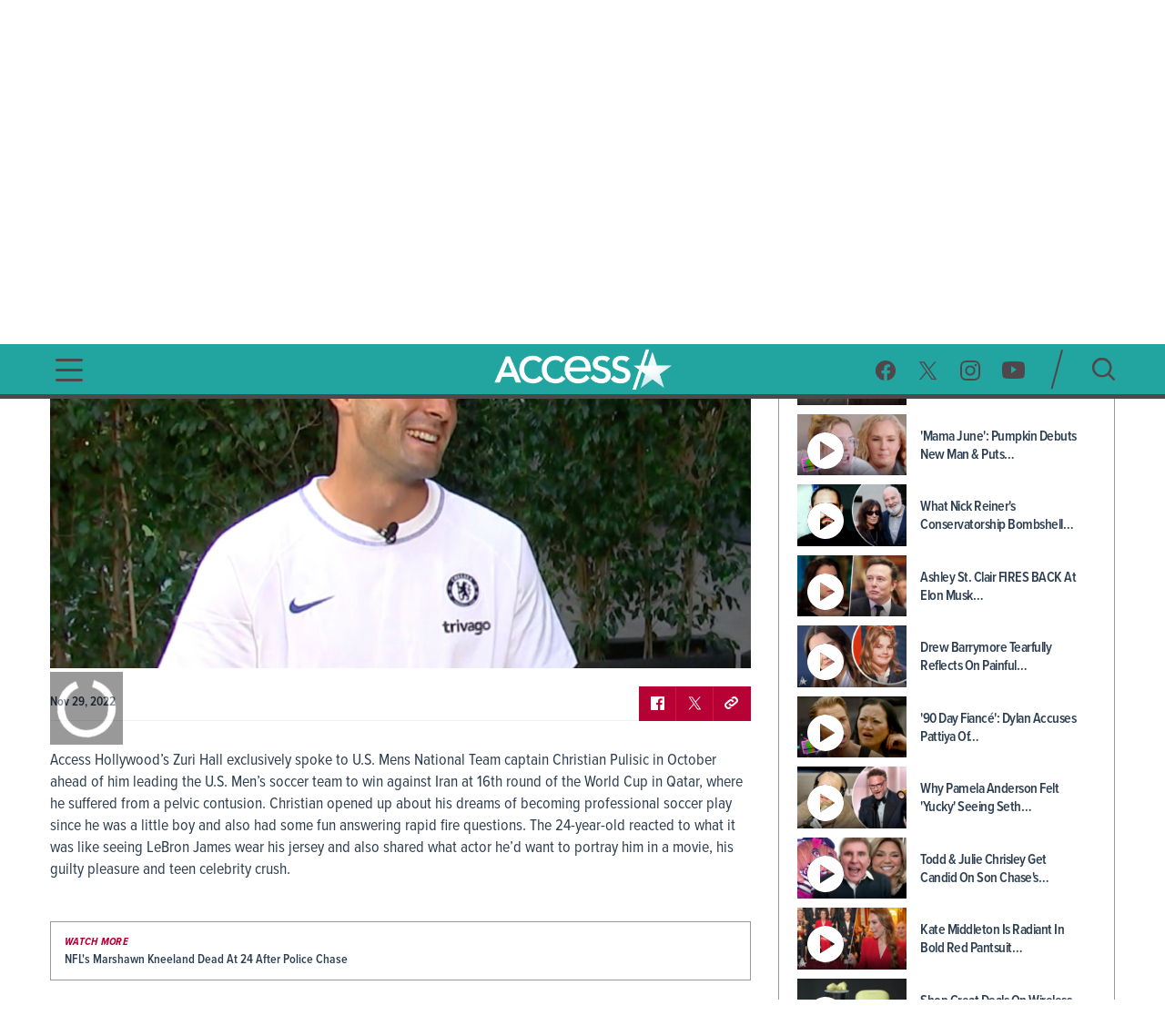

--- FILE ---
content_type: application/javascript; charset=UTF-8
request_url: https://www.accessonline.com/sdk-ext-nbc.ac7870591ed2f2df.js
body_size: 2400
content:
"use strict";(self.webpackChunkaccessonline=self.webpackChunkaccessonline||[]).push([[8404],{2347:(H,E,e)=>{e.d(E,{X:()=>m});var i=e(97582),f=e(53405),O=e(32981),m=function(l){function s(){var o=null!==l&&l.apply(this,arguments)||this;return o.perfKey=O.li.bookmarkUpdateEnhancer,o.create=function(d,M,g,p){if(d?.enabled&&!g.disableBookmarking&&(g.type===f.O.VOD||g.type===f.O.Clip||g.type===f.O.FER)&&"key"in g)return o.construct(p,M,g,d.config)},o}return(0,i.__extends)(s,l),s.prototype.moduleLoader=function(){return(0,i.__awaiter)(this,void 0,void 0,function(){return(0,i.__generator)(this,function(d){switch(d.label){case 0:return[4,e.e(1716).then(e.bind(e,29768))];case 1:return[2,d.sent().BookmarkUpdateEnhancerAddon]}})})},s.prototype.checkIsModuleRequired=function(o){return this.checkInternalConfigLeaves(o,"addons.bookmarkUpdateEnhancer.enabled",!0)},s}(e(68121).P)},46866:(H,E,e)=>{e.d(E,{v:()=>m});var i=e(97582),f=e(53405),O=e(32981),m=function(l){function s(){var o=null!==l&&l.apply(this,arguments)||this;return o.perfKey=O.li.heartbeat,o.create=function(d,M,g,p){if(d?.enabled&&p.type!==f.O.Preview)return o.construct(d,M,g,p)},o}return(0,i.__extends)(s,l),s.prototype.moduleLoader=function(){return(0,i.__awaiter)(this,void 0,void 0,function(){return(0,i.__generator)(this,function(d){switch(d.label){case 0:return[4,e.e(3830).then(e.bind(e,4681))];case 1:return[2,d.sent().OvpHeartbeatAddon]}})})},s.prototype.checkIsModuleRequired=function(o){return this.checkInternalConfigLeaves(o,"addons.heartbeat.enabled",!0)},s}(e(68121).P)},72778:(H,E,e)=>{e.d(E,{u:()=>b});var i=e(97582),f=e(32981),O=e(86201);function b(){return(0,i.__awaiter)(this,void 0,void 0,function(){var m;return(0,i.__generator)(this,function(l){switch(l.label){case 0:return f.eM.measure(f.li.streamMetadataParser,f.hQ.addonLoadStart),[4,e.e(8592).then(e.bind(e,23042))];case 1:return m=l.sent().StreamMetadataParserAddon,f.eM.measure(f.li.streamMetadataParser,f.hQ.addonLoadEnd),[2,function(s,o){if((0,O.BT)(o.type)){f.eM.measure(f.li.streamMetadataParser,f.hQ.addonInstantiationStart);var d=new m(s);return f.eM.measure(f.li.streamMetadataParser,f.hQ.addonInstantiationEnd),d}}]}})})}},87201:(H,E,e)=>{e.r(E),e.d(E,{load:()=>_});var P,D,C,N,G,S,U,T,I,V,W,K,x,F,Y,i=e(97582),f=e(2347),O=e(46866),b=e(68121),m=e(32981),l=e(76199),s=e(75671),o=function(r){function t(){var n=null!==r&&r.apply(this,arguments)||this;return n.perfKey=m.li.vac,n.create=function(u,A){var c,y;if(u?.enabled){var B=(null===(y=null===(c=A.addonsConfigOverride)||void 0===c?void 0:c.adInsertion)||void 0===y?void 0:y.vac)||u.vac;if(n.checkIsTypeClientProvidedVac(B)&&(0,s.i1)(A))return n.construct(B)}},n}return(0,i.__extends)(t,r),t.prototype.moduleLoader=function(){return(0,i.__awaiter)(this,void 0,void 0,function(){return(0,i.__generator)(this,function(u){switch(u.label){case 0:return[4,e.e(9450).then(e.bind(e,44623))];case 1:return[2,u.sent().ClientProvidedVac.Addon]}})})},t.prototype.checkIsTypeClientProvidedVac=function(n){return n?.type===l.c.CLIENTPROVIDED},t.prototype.checkIsModuleRequired=function(n){var u=this.checkInternalConfigLeaves(n,"addons.adInsertion.enabled",!0),A=this.checkInternalConfigLeaves(n,"addons.adInsertion.vac.type",l.c.CLIENTPROVIDED);return u&&A},t}(b.P),d=e(72778),M=e(33351),g=e(4661),p=e(174),R=e(77716),v=e(23817),X=e(53405),k=e(83717),a=e(45970),Q={streaming:(P={},P[v.Y.Browser]=(D={},D[a.c.LINEAR]={bufferingGoal:60,bufferBehind:12,rebufferingGoal:5},D[a.c.LINEAR_HARMONIC]={bufferingGoal:60,bufferBehind:12,rebufferingGoal:3.5},D[a.c.VOD]={bufferingGoal:60,bufferBehind:4,rebufferingGoal:4.1,forceTransmuxTS:!0},D),P[v.Y.XboxOne]=(C={},C[a.c.LINEAR]={bufferingGoal:30,bufferBehind:6,rebufferingGoal:5},C[a.c.LINEAR_HARMONIC]={bufferingGoal:30,bufferBehind:6,rebufferingGoal:3.5},C[a.c.VOD]={bufferingGoal:30,bufferBehind:4,rebufferingGoal:4.1},C),P[v.Y.XboxSeries]=(N={},N[a.c.LINEAR]={bufferingGoal:30,bufferBehind:6,rebufferingGoal:5},N[a.c.LINEAR_HARMONIC]={bufferingGoal:30,bufferBehind:6,rebufferingGoal:3.5},N[a.c.VOD]={bufferingGoal:30,bufferBehind:4,rebufferingGoal:4.1},N),P[v.Y.Chromecast]=(G={},G[a.c.LINEAR]={rebufferingGoal:5,bufferBehind:5,bufferingGoal:void 0},G[a.c.LINEAR_HARMONIC]={rebufferingGoal:4.1,bufferBehind:5,bufferingGoal:void 0},G[a.c.VOD]={rebufferingGoal:2.1,bufferBehind:5,bufferingGoal:void 0},G),P[v.Y.Tizen]=(S={},S[a.c.LINEAR]={bufferingGoal:30,bufferBehind:6,rebufferingGoal:6.1,enableSegmentStartWorkaround:!0},S[a.c.LINEAR_HARMONIC]={bufferingGoal:30,bufferBehind:6,rebufferingGoal:4.1,enableSegmentStartWorkaround:!0},S[a.c.VOD]={bufferingGoal:30,bufferBehind:7,rebufferingGoal:3.8,enableSegmentStartWorkaround:!0},S),P.default=(U={},U[a.c.LINEAR]={bufferingGoal:30,bufferBehind:6,rebufferingGoal:6.1},U[a.c.LINEAR_HARMONIC]={bufferingGoal:30,bufferBehind:6,rebufferingGoal:4.1,parsePrftBox:!0},U[a.c.VOD]={bufferingGoal:30,bufferBehind:7,rebufferingGoal:7},U),P),abr:{default:(T={},T[a.c.LINEAR]={switchInterval:6,defaultBandwidthEstimate:7e5},T[a.c.LINEAR_HARMONIC]={switchInterval:4,defaultBandwidthEstimate:7e5},T[a.c.VOD]={switchInterval:2,defaultBandwidthEstimate:7e5},T)},manifest:{dash:(I={default:(V={},V[a.c.VOD]={minimumUpdatePeriodOverride:void 0,suggestedPresentationDelayOverride:void 0},V[a.c.LINEAR]={minimumUpdatePeriodOverride:42,suggestedPresentationDelayOverride:60},V[a.c.LINEAR_HARMONIC]={minimumUpdatePeriodOverride:24,suggestedPresentationDelayOverride:32},V)},I[v.Y.Browser]=(W={},W[a.c.LINEAR_HARMONIC]={minimumUpdatePeriodOverride:4,suggestedPresentationDelayOverride:8},W),I[v.Y.XboxOne]=(K={},K[a.c.LINEAR_HARMONIC]={minimumUpdatePeriodOverride:4,suggestedPresentationDelayOverride:8},K),I[v.Y.XboxSeries]=(x={},x[a.c.LINEAR_HARMONIC]={minimumUpdatePeriodOverride:4,suggestedPresentationDelayOverride:8},x),I[v.Y.Chromecast]=(F={},F[a.c.LINEAR_HARMONIC]={minimumUpdatePeriodOverride:16,suggestedPresentationDelayOverride:20},F),I),needsExtraDrmInitSegments:(Y={default:function(r){return r===X.iV.PlayReady}},Y[v.Y.Prospero]=function(r,t,n){return!(t&&n&&(0,k.Bg)(t,n))&&r===X.iV.PlayReady},Y)}},z=e(53527);const Z=function(){function r(){}return r.prototype.shouldPlayAdBreak=function(t,n,u){return!0},r.prototype.getAdBreakToPlayBySkippedAdBreaks=function(t){var n=t.filter(function(u){return!u.watched||null===u.id});return n.length>=1?n[n.length-1]:null},r.prototype.canPlayAdBreak=function(){return!0},r.prototype.getMinimumSeekablePositionAfterPreroll=function(t){var n=t.find(function(u){return u.type===z.SX.Preroll});return n?n.expectedDuration+.5:0},r.prototype.notifyPositionChanged=function(t){},r.prototype.notifySeeked=function(t){},r.prototype.notifySeekStarted=function(){},r.prototype.notifySeekEnded=function(){},r.prototype.notifyAdBreakEnded=function(t){},r.prototype.notifyAdBreakStarted=function(t){},r.prototype.notifyAdBreakDataChanged=function(t){},r}();var $=e(67754),w={comscore:function(){return(0,i.__awaiter)(void 0,void 0,void 0,function(){return(0,i.__generator)(this,function(t){switch(t.label){case 0:return[4,Promise.all([e.e(8592),e.e(781)]).then(e.bind(e,48990))];case 1:return[2,new(0,t.sent().NbcComscoreMetaAdapter)]}})})},adobe:function(){return(0,i.__awaiter)(void 0,void 0,void 0,function(){return(0,i.__generator)(this,function(t){switch(t.label){case 0:return[4,Promise.all([e.e(3781),e.e(3352),e.e(5561),e.e(8592),e.e(2903)]).then(e.bind(e,49077))];case 1:return[2,new(0,t.sent().NbcAdobeMetaAdapter)]}})})}};function q(r,t){return(0,i.__awaiter)(this,void 0,void 0,function(){var n,u,A,c,y,h;return(0,i.__generator)(this,function(L){switch(L.label){case 0:return n=r.default.addons,u=new O.v(t),A=new f.X(t),c=new o(t),y=[u,A,c],[4,Promise.all(y.map(function(ee){return ee.load(r)}))];case 1:return L.sent(),h={},[4,(0,R.W)(n.adInsertion,t)];case 2:return h.adInsertion=L.sent(),h.heartbeat=u.create,h.vac=c.create,[4,(0,$.a)(g.zg.NBC,n,w,t)];case 3:return h.reporting=L.sent(),[4,(0,d.u)()];case 4:return h.streamMetadataParser=L.sent(),[4,(0,M.z)()];case 5:return h.syntheticEvents=L.sent(),h.bookmarkUpdateEnhancer=A.create,[2,{addonLoaders:y,addonFactories:h}]}})})}function _(r,t){return(0,i.__awaiter)(this,void 0,void 0,function(){var n,c;return(0,i.__generator)(this,function(y){switch(y.label){case 0:return[4,q(r,t)];case 1:return[2,{addonFactories:(n=y.sent()).addonFactories,addonLoaders:n.addonLoaders,adPolicy:Z,propositionPlayerConfig:(c={},c[p.G.Shaka]=Q,c),devicePlaybackCapabilities:{slePrerollSupported:!0,getNumberOfAudioChannels:function(B,h){return 2}}}]}})})}}}]);